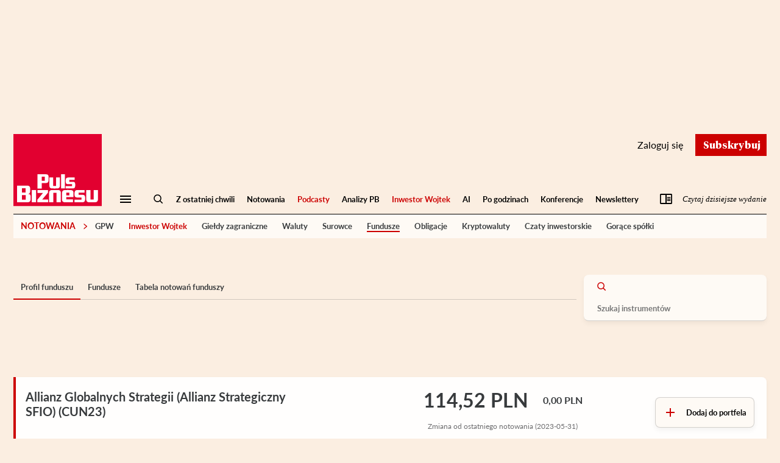

--- FILE ---
content_type: text/html;charset=UTF-8
request_url: https://vx.exp.pb.pl/checkout/template/cacheableShow.html?aid=BNGVx5sKpe&templateId=OTPF1G4YWSRC&templateVariantId=OTVTA7SC6UQKL&offerId=fakeOfferId&experienceId=EX3ET7JX5CK6&iframeId=offer_e3ee353e6791486863ad-0&displayMode=inline&pianoIdUrl=https%3A%2F%2Fid.exp.pb.pl%2Fid%2F&widget=template&url=https%3A%2F%2Fnotowania.pb.pl%2Finstrument%2FCUN23%2Fallianz-strategiczny-specjalistyczny-fundusz-inwestycyjny-otwarty-subfundusz-allianz-globalnych-strategii
body_size: 3966
content:
<!DOCTYPE html>
<!--[if lt IE 7]> <html class="no-js lt-ie9 lt-ie8 lt-ie7" xmlns:ng="http://angularjs.org"> <![endif]-->
<!--[if IE 7]> <html class="no-js lt-ie9 lt-ie8" xmlns:ng="http://angularjs.org"> <![endif]-->
<!--[if IE 8]> <html class="no-js lt-ie9" xmlns:ng="http://angularjs.org"> <![endif]-->
<!--[if gt IE 8]><!--> <html class="no-js"> <!--<![endif]-->
<head>
    <meta http-equiv="X-UA-Compatible" content="IE=edge,chrome=1">
    <!--[if lte IE 9]>
    <script type="text/javascript" src="/js/angular/angular-ui-ieshiv.min.js"></script>
    <script type="text/javascript" src="https://cdnjs.cloudflare.com/ajax/libs/json3/3.2.4/json3.min.js"></script>
    <![endif]-->

    <meta charset="utf-8">
    <title>content frame</title>
    <meta property="og:title" content="content frame"/>
    <meta name="viewport" content="width=device-width, initial-scale=1">

    

    <link href="/widget/dist/template/css/template.bundle.1.0.css" rel="stylesheet" type="text/css"  />


    <script>var TPTemplateType = "TEMPLATE";</script>

    

    <script type="text/javascript" src="//cdnjs.cloudflare.com/ajax/libs/jquery/1.12.4/jquery.min.js" ></script>
<script type="text/javascript" src="//cdnjs.cloudflare.com/ajax/libs/jquery-migrate/1.4.1/jquery-migrate.min.js" ></script>
<script type="text/javascript" src="//cdnjs.cloudflare.com/ajax/libs/angular.js/1.2.22/angular.min.js" ></script>
<script type="text/javascript" src="//cdnjs.cloudflare.com/ajax/libs/angular.js/1.2.22/angular-animate.min.js" ></script>
<script type="text/javascript" src="//cdnjs.cloudflare.com/ajax/libs/angular.js/1.2.22/angular-cookies.min.js" ></script>
<script type="text/javascript" src="//cdnjs.cloudflare.com/ajax/libs/angular.js/1.2.22/angular-sanitize.min.js" ></script>
<script type="text/javascript" src="//cdnjs.cloudflare.com/ajax/libs/angular-dynamic-locale/0.1.27/tmhDynamicLocale.min.js" ></script>
<script type="text/javascript" src="//cdnjs.cloudflare.com/ajax/libs/angular-ui-utils/0.1.1/angular-ui-utils.min.js" ></script>
<script type="text/javascript" src="//cdnjs.cloudflare.com/ajax/libs/angular-ui/0.4.0/angular-ui-ieshiv.js" ></script>
<script type="text/javascript" src="//cdnjs.cloudflare.com/ajax/libs/angular-ui-router/0.2.10/angular-ui-router.min.js" ></script>
<script id="translation-dynamic" type="text/javascript" src="/showtemplate/general/loadTranslationMap?aid=BNGVx5sKpe&version=1765444755000&language=pl_PL" ></script>
<script id="translation-static" type="text/javascript" src="/ng/common/i18n/platform-translation-map_pl_PL.js?version=16.671.0" ></script>
<script type="text/javascript" src="/_sam/H4sIAAAAAAAA_z3IQQ6AIAwEwA9JGzj5G1OkMSUrEgvx-964TYY_K5cOLuaDh94dMpSrL1OerUA3hmVnadeEvCFSopTY4t7W4TkFenSEDqr-A9nTL1ZaAAAA?compressed=true&v=16.671.0" ></script>



</head>

<body id="ng-app">

<script>
    var TPConfig = {
        PATH: "https://buy-eu.piano.io"
    };

    
var TPParam = {"app":{"name":"Puls Biznesu","image1":"/ml/cropped_BNGVx5sKpe_1_sfy141.png","aid":"BNGVx5sKpe","useTinypassAccounts":false,"userProvider":"piano_id","businessUrl":"https://www.pb.pl/","canInitCheckoutWithAnon":true},"LOGIN":"/checkout/user/loginShow","TRANSLATION_CONFIG":{"isStatic":false,"isEnabled":true,"templateContext":"default","version":"16.671.0","loadTranslationUrl":"/showtemplate/general/loadTranslationMap?aid=BNGVx5sKpe&version=1765444755000","initialLocaleId":"pl_PL","systemDefaultLocale":"en_US","languages":[{"locale":"pl_PL","label":"Polish (Poland)","localized":"polski (Polska)","isDefault":true,"isEnabled":true,"rtl":false}]},"params":{"experienceId":"EX3ET7JX5CK6","templateVariantId":"OTVTA7SC6UQKL","widget":"template","pianoIdUrl":"https://id.exp.pb.pl/id/","iframeId":"offer_e3ee353e6791486863ad-0","offerId":"fakeOfferId","templateId":"OTPF1G4YWSRC","aid":"BNGVx5sKpe","displayMode":"inline","url":"https://notowania.pb.pl/instrument/CUN23/allianz-strategiczny-specjalistyczny-fundusz-inwestycyjny-otwarty-subfundusz-allianz-globalnych-strategii"},"TRACK_SHOW":"/checkout/template/trackShow"};
</script>

<div id="template-container">
    <div template ng-cloak>
        <div class="show-template-error-screen" ng-show="terminalError">
            <div class="error-screen">
                <div class="row">
                    <div class="error-notification-icon"></div>
                    <div class="content">
                        <div class="error-title">
                            <b>An error has occurred</b>
                        </div>

                        <div>
                            <span class="ng-hide text" ng-show="terminalError">
                                {{terminalError}}
                            </span>
                        </div>
                    </div>
                </div>
            </div>
        </div>
        <div ng-show="!terminalError">

            <div class="home-piano-mpb-box">
            <div class="home-piano-mpb-box__header">
                <span class="home-piano-mpb-box__header-text">MójPB</span>
                <a class="home-piano-mpb-box__header-btn" href="https://www.pb.pl/mojpb/zarzadzanie" target="_blank">
                    <svg class="home-piano-mpb-box__header-svg" width="18" height="18" viewBox="0 0 18 18" fill="none" xmlns="http://www.w3.org/2000/svg">
                        <path d="M8.99995 5.66699C9.90441 5.66699 10.7718 6.01818 11.4114 6.6433C12.0509 7.26842 12.4102 8.11627 12.4102 9.00033C12.4102 9.88438 12.0509 10.7322 11.4114 11.3573C10.7718 11.9825 9.90441 12.3337 8.99995 12.3337C8.09549 12.3337 7.22808 11.9825 6.58854 11.3573C5.94899 10.7322 5.5897 9.88438 5.5897 9.00033C5.5897 8.11627 5.94899 7.26842 6.58854 6.6433C7.22808 6.01818 8.09549 5.66699 8.99995 5.66699ZM8.99995 7.33366C8.54772 7.33366 8.11402 7.50925 7.79424 7.82182C7.47447 8.13438 7.29482 8.5583 7.29482 9.00033C7.29482 9.44235 7.47447 9.86628 7.79424 10.1788C8.11402 10.4914 8.54772 10.667 8.99995 10.667C9.45218 10.667 9.88588 10.4914 10.2057 10.1788C10.5254 9.86628 10.7051 9.44235 10.7051 9.00033C10.7051 8.5583 10.5254 8.13438 10.2057 7.82182C9.88588 7.50925 9.45218 7.33366 8.99995 7.33366ZM7.29482 17.3337C7.08168 17.3337 6.90264 17.1837 6.86854 16.9837L6.55309 14.7753C6.01598 14.567 5.55559 14.2837 5.11226 13.9503L2.98938 14.792C2.80181 14.8587 2.57162 14.792 2.46931 14.6087L0.764188 11.7253C0.653354 11.542 0.704508 11.317 0.866495 11.192L2.6654 9.80866L2.60572 9.00033L2.6654 8.16699L0.866495 6.80866C0.704508 6.68366 0.653354 6.45866 0.764188 6.27533L2.46931 3.39199C2.57162 3.20866 2.80181 3.13366 2.98938 3.20866L5.11226 4.04199C5.55559 3.71699 6.01598 3.43366 6.55309 3.22533L6.86854 1.01699C6.90264 0.816992 7.08168 0.666992 7.29482 0.666992H10.7051C10.9182 0.666992 11.0973 0.816992 11.1314 1.01699L11.4468 3.22533C11.9839 3.43366 12.4443 3.71699 12.8876 4.04199L15.0105 3.20866C15.1981 3.13366 15.4283 3.20866 15.5306 3.39199L17.2357 6.27533C17.3465 6.45866 17.2954 6.68366 17.1334 6.80866L15.3345 8.16699L15.3942 9.00033L15.3345 9.83366L17.1334 11.192C17.2954 11.317 17.3465 11.542 17.2357 11.7253L15.5306 14.6087C15.4283 14.792 15.1981 14.867 15.0105 14.792L12.8876 13.9587C12.4443 14.2837 11.9839 14.567 11.4468 14.7753L11.1314 16.9837C11.0973 17.1837 10.9182 17.3337 10.7051 17.3337H7.29482ZM8.36053 2.33366L8.04508 4.50866C7.022 4.71699 6.11829 5.25033 5.46181 5.99199L3.40713 5.12533L2.76771 6.20866L4.56662 7.50033C4.22559 8.47533 4.22559 9.53366 4.56662 10.5003L2.75919 11.8003L3.39861 12.8837L5.47034 12.017C6.12681 12.7503 7.022 13.2837 8.03655 13.4837L8.352 15.667H9.6479L9.96335 13.492C10.9779 13.2837 11.8731 12.7503 12.5296 12.017L14.6013 12.8837L15.2407 11.8003L13.4333 10.5087C13.7743 9.53366 13.7743 8.47533 13.4333 7.50033L15.2322 6.20866L14.5928 5.12533L12.5381 5.99199C11.8816 5.25033 10.9779 4.71699 9.95482 4.51699L9.63937 2.33366H8.36053Z" fill="white"/>
                    </svg>
                    Zarządzaj treścią
                </a>
            </div>

            <div class="home-piano-mpb-box__content">
                <h3 class="home-piano-mpb-box__content-title">observedNoData</h3>
                <p class="home-piano-mpb-box__content-subtitle"><span class="span-italic"> Mój</span><span>PB </span></p>

                <div class="home-piano-mpb-box__content-box">
                    <div class="home-piano-mpb-box__content-wrapper">
                        <span class="detail-icon">
                            <svg width="20" height="21" viewBox="0 0 20 21" fill="none" xmlns="http://www.w3.org/2000/svg">
                                <path d="M19.6875 10.5C19.6875 5.1875 15.3125 0.8125 10 0.8125C4.64844 0.8125 0.3125 5.1875 0.3125 10.5C0.3125 15.8516 4.64844 20.1875 10 20.1875C15.3125 20.1875 19.6875 15.8516 19.6875 10.5ZM8.86719 15.6562C8.63281 15.8906 8.20312 15.8906 7.96875 15.6562L3.90625 11.5938C3.67188 11.3594 3.67188 10.9297 3.90625 10.6953L4.80469 9.83594C5.03906 9.5625 5.42969 9.5625 5.66406 9.83594L8.4375 12.5703L14.2969 6.71094C14.5312 6.4375 14.9219 6.4375 15.1562 6.71094L16.0547 7.57031C16.2891 7.80469 16.2891 8.23438 16.0547 8.46875L8.86719 15.6562Z" fill="#2FAD2D"/>
                            </svg>
                        </span>
                        <h4 class="home-piano-mpb-box__content-header"></h4>
                    </div>
                    <p class="home-piano-mpb-box__content-text"></p>
                </div>
                <div class="home-piano-mpb-box__content-box">
                    <div class="home-piano-mpb-box__content-wrapper">
                        <span class="detail-icon">
                            <svg width="20" height="21" viewBox="0 0 20 21" fill="none" xmlns="http://www.w3.org/2000/svg">
                                <path d="M19.6875 10.5C19.6875 5.1875 15.3125 0.8125 10 0.8125C4.64844 0.8125 0.3125 5.1875 0.3125 10.5C0.3125 15.8516 4.64844 20.1875 10 20.1875C15.3125 20.1875 19.6875 15.8516 19.6875 10.5ZM8.86719 15.6562C8.63281 15.8906 8.20312 15.8906 7.96875 15.6562L3.90625 11.5938C3.67188 11.3594 3.67188 10.9297 3.90625 10.6953L4.80469 9.83594C5.03906 9.5625 5.42969 9.5625 5.66406 9.83594L8.4375 12.5703L14.2969 6.71094C14.5312 6.4375 14.9219 6.4375 15.1562 6.71094L16.0547 7.57031C16.2891 7.80469 16.2891 8.23438 16.0547 8.46875L8.86719 15.6562Z" fill="#2FAD2D"/>
                            </svg>
                        </span>
                        <h4 class="home-piano-mpb-box__content-header"></h4>
                    </div>
                    <p class="home-piano-mpb-box__content-text"></p>
                </div>

                <div class="home-piano-mpb-box__buttons">
                  	
                    <button class="btn btn-white" ng-click="login()" ng-class="{
                            '-show': 'show' == 'show',
                            '-hide': 'show' == 'hide'
                        }">Zaloguj się</button>

            </div>
        </div>
</div>

        </div>
    </div>

</div>

<style type="text/css" tp-style="template-custom-style">
    * {
  -webkit-box-sizing: border-box;
          box-sizing: border-box;
}

img, svg {
  display: block;
  max-width: 100%;
  height: auto;
}

p {
  margin: 0;
  font: inherit;
}

h1, h2, h3, h4 {
  margin: 0;
}

.list {
  margin: 0;
  padding: 0;
  list-style: none;
}

.visually-hidden {
  position: absolute;
  width: 1px;
  height: 1px;
  margin: -1px;
  border: 0;
  padding: 0;
  white-space: nowrap;
  -webkit-clip-path: inset(100%);
          clip-path: inset(100%);
  clip: rect(0 0 0 0);
  overflow: hidden;
}

.-hidden {
  display: none !important;
}

body {
  background-color: #fbeee1;
}

.home-piano-mpb-box {
  /* font-family: 'Tiempos Headline'; */
  font-family: Georgia, "Times New Roman", Times, serif;
  font-weight: 400;
  font-size: 16px;
  line-height: 21px;
  padding-bottom: 20px;
  position: relative;
}
.home-piano-mpb-box::after {
  content: " ";
  position: absolute;
  bottom: 20px;
  width: 100%;
  height: 1px;
  background-color: #6D6D6F;
}
.home-piano-mpb-box a {
  text-decoration: none;
}
.home-piano-mpb-box .span-italic {
  font-style: italic;
}
.home-piano-mpb-box__header {
  width: 100%;
  height: 50px;
  display: -webkit-box;
  display: -ms-flexbox;
  display: flex;
  -webkit-box-align: center;
      -ms-flex-align: center;
          align-items: center;
  -webkit-box-pack: justify;
      -ms-flex-pack: justify;
          justify-content: space-between;
  padding: 10px 20px;
  background-color: #CC0000;
  color: #fff;
}
.home-piano-mpb-box__header-text {
  font-weight: 500;
}
.home-piano-mpb-box__header-btn {
  display: -webkit-box;
  display: -ms-flexbox;
  display: flex;
  -webkit-box-align: center;
      -ms-flex-align: center;
          align-items: center;
  padding: 8px 14px 8px 10px;
  border: 1px solid #fff;
  color: #fff;
  /* font-family: 'Lato'; */
  font-family: Arial, sans-serif;
  font-weight: 400;
  font-size: 10px;
  line-height: 12px;
}
.home-piano-mpb-box__header-btn svg {
  margin-right: 8px;
  width: 16px;
  height: 16px;
}
.home-piano-mpb-box__content {
  background-color: #FEFAF5;
  width: 100%;
  margin: 0 auto 20px;
  padding: 20px 20px 40px;
  color: #373A3C;
}
.home-piano-mpb-box__content-title {
  margin-bottom: 35px;
  font-weight: 600;
  font-size: 20px;
  line-height: 26px;
}
.home-piano-mpb-box__content-subtitle {
  margin-bottom: 35px;
  font-family: "Georgia";
  font-weight: 400;
  font-size: 16px;
  line-height: 19px;
}
.home-piano-mpb-box__content-subtitle span {
  color: #CC0000;
  font-weight: 600;
}
.home-piano-mpb-box__content-box {
  border: 1px solid rgba(125, 127, 128, 0.3);
  padding: 30px 20px 20px;
  margin-bottom: 35px;
}
.home-piano-mpb-box__content-wrapper {
  display: -webkit-box;
  display: -ms-flexbox;
  display: flex;
  margin-bottom: 24px;
}
.home-piano-mpb-box__content-wrapper .detail-icon {
  width: 100%;
  max-width: 20px;
  margin: 3px 20px 0 10px;
}
.home-piano-mpb-box__content-header {
  font-weight: 600;
  line-height: 21px;
}
.home-piano-mpb-box__content-text {
  /* font-family: 'Lato'; */
  font-family: Arial, sans-serif;
  font-weight: 400;
  font-size: 12px;
  line-height: 14px;
  color: #6D6D6F;
}
.home-piano-mpb-box__buttons {
  display: -webkit-box;
  display: -ms-flexbox;
  display: flex;
  -webkit-box-pack: justify;
      -ms-flex-pack: justify;
          justify-content: space-between;
}
.home-piano-mpb-box .btn {
  width: 46%;
  display: -webkit-inline-box;
  display: -ms-inline-flexbox;
  display: inline-flex;
  -webkit-box-align: center;
      -ms-flex-align: center;
          align-items: center;
  -webkit-box-pack: center;
      -ms-flex-pack: center;
          justify-content: center;
  padding: 6px 16px;
  border: 0;
  /* font-family: 'Lato'; */
  font-family: Arial, sans-serif;
  font-weight: 500;
  background-color: transparent;
  cursor: pointer !important;
  padding: 10px 24px;
  font-size: 14px;
  line-height: 17px;
}
.home-piano-mpb-box .btn.-show {
  display: block;
}
.home-piano-mpb-box .btn.-hide {
  display: none;
}
.home-piano-mpb-box .btn:hover {
  opacity: 0.7;
}
.home-piano-mpb-box .btn-primary {
  background-color: #CC0000 !important;
  color: #fff;
}
.home-piano-mpb-box .btn-white {
  background-color: #fff;
  color: #CC0000;
  border: 1px solid #CC0000;
}

@media (max-width: 325px) {
  .home-piano-mpb-box::after {
    background-color: rgba(109, 109, 111, 0.3);
  }
}
@media (min-width: 1280px) {
  .home-piano-mpb-box::after {
    background-color: rgba(109, 109, 111, 0.3);
  }
}
</style>





</body>



</html>


--- FILE ---
content_type: text/javascript;charset=utf-8
request_url: https://api.cxense.com/public/widget/data?json=%7B%22context%22%3A%7B%22referrer%22%3A%22%22%2C%22neighborRemovalKeys%22%3A%5B%22id%22%5D%2C%22neighbors%22%3A%5B%229b55ae702f0f592fec9c820fdf7d2a13e9365c1c%22%2C%22e0c337e4d7798cb166fe16a97eb2e9fe79b8d461%22%2C%2257aa6e3e476f116f875e77a711246d270d3a9a99%22%5D%2C%22categories%22%3A%7B%22testgroup%22%3A%2233%22%7D%2C%22parameters%22%3A%5B%7B%22key%22%3A%22userState%22%2C%22value%22%3A%22anon%22%7D%2C%7B%22key%22%3A%22testgroup%22%2C%22value%22%3A%2233%22%7D%5D%2C%22autoRefresh%22%3Afalse%2C%22url%22%3A%22https%3A%2F%2Fnotowania.pb.pl%2Finstrument%2FCUN23%2Fallianz-strategiczny-specjalistyczny-fundusz-inwestycyjny-otwarty-subfundusz-allianz-globalnych-strategii%22%2C%22browserTimezone%22%3A%220%22%7D%2C%22widgetId%22%3A%22bcc5e6d0cb9a21facf4605ea5fb2898fd0f9b46c%22%2C%22prnd%22%3A%22mkl73zqz70k47jsd%22%7D&media=javascript&sid=1128463045459712937&widgetId=bcc5e6d0cb9a21facf4605ea5fb2898fd0f9b46c&experienceId=EXUSV7N0OVOQ&experienceActionId=showRecommendations5T7RVRGTMSSQ9&trackingId=%7Bkpdx%7DAAAApvbLlvvyagoKQk5HVng1c0twZRIQbWtsNzN6cXo3MGs0N2pzZBoMRVhVU1Y3TjBPVk9RIiUxODIzMWhnMGUwLTAwMDAzNnVtZGhyZmJmNzMwY3V0dGNsYW1jKiBzaG93UmVjb21tZW5kYXRpb25zNVQ3UlZSR1RNU1NROVISdi1rAPAYcml6MzlxYmd0Y1oMMy4xNy4xMTAuMTUyYgNkbWNov4O-ywZwBHgY&resizeToContentSize=true&useSecureUrls=true&rnd=763629748&prnd=mkl73zqz70k47jsd&tzo=0&con=y&experienceId=EXUSV7N0OVOQ&callback=cXJsonpCB2
body_size: 4325
content:
/**/
cXJsonpCB2({"httpStatus":200,"response":{"items":[{"recs-articleid":"1255084","dominantimage":"https://images.pb.pl/filtered/e8488d15-1d15-4d7c-ba49-535cd58beae7/3dd45a86-32c7-5379-964a-30f398c8d560_og_1200_630.jpg","dominantthumbnail":"https://content-thumbnail.cxpublic.com/content/dominantthumbnail/54e5437e8cbcb4915d1772a1aad6d887ea075f7d.jpg?696de52e","description":"KGHM, PZU i CD Projekt, ale także mniejsze spółki, jak Spyrosoft, Atrem czy Seco. Specjaliści z biura maklerskiego Millennium przedstawili portfel na nowy rok.","campaign":"1","testId":"73","id":"54e5437e8cbcb4915d1772a1aad6d887ea075f7d","placement":"2","collection":"Collection 1","title":"28 spółek proponowanych przez analityków do portfela na 2026 r.","click_url":"https://api.cxense.com/public/widget/click/[base64]","url":"https://www.pb.pl/28-spolek-proponowanych-przez-analitykow-do-portfela-na-2026-r-1255084"},{"recs-articleid":"1255107","dominantimage":"https://images.pb.pl/filtered/61e1737c-87de-4068-8edb-fa908a6ea4c2/c6d1f76e-7d5e-5957-8dfa-f71685490632_og_1200_630.jpg","dominantthumbnail":"https://content-thumbnail.cxpublic.com/content/dominantthumbnail/36b3172ccc9bd43515cd4d4a20d780fb1b3786d3.jpg?696e22ad","description":"Notowania czeskiego koncernu energetycznego spadają na giełdach w Pradze i Warszawie po wypowiedzi ministra przemysłu i handlu.","campaign":"1","testId":"73","id":"36b3172ccc9bd43515cd4d4a20d780fb1b3786d3","placement":"2","collection":"Collection 1","title":"Czeski rząd chce wykupić drobnych z CEZ-u, ale nie szybko. Kurs w dół","click_url":"https://api.cxense.com/public/widget/click/[base64]","url":"https://www.pb.pl/czeski-rzad-chce-wykupic-drobnych-z-cez-u-ale-nie-szybko-kurs-w-dol-1255107"},{"recs-articleid":"1255022","dominantimage":"https://images.pb.pl/filtered/9aa27e00-09ff-46f2-8e2b-4c45ef7c1bca/cb610931-bc35-4550-ae23-30dc58c0612d_og_1200_630.jpg","dominantthumbnail":"https://content-thumbnail.cxpublic.com/content/dominantthumbnail/e47e28b0194beb2a4e78a66d31378513499f230d.jpg?696a36e9","description":"Hossa zatoczy szersze kręgi, a ciekawym kierunkiem mogą być rynki azjatyckie. Surowce będą się cieszyły dużym wzięciem, również złoto, na które duży apetyt mają niektóre banki centralne. Rewolucja AI i poluzowanie fiskalne będą mieć liczne grono beneficjentów - tak widzą ten rok analitycy z zespołu doradztwa inwestycyjnego BM BNP Paribas.","campaign":"1","testId":"73","id":"e47e28b0194beb2a4e78a66d31378513499f230d","placement":"2","collection":"Collection 1","title":"W co zainwestować w 2026 r.? Analitycy wskazali sześć kierunków","click_url":"https://api.cxense.com/public/widget/click/[base64]","url":"https://www.pb.pl/w-co-zainwestowac-w-2026-r-analitycy-wskazali-szesc-kierunkow-1255022"}],"template":"    <div data-cx_kaxr tmp:class=\"o-home-piano-hot-topic-box__wrapper\">\n \n  <h3 class=\"o-home-piano-hot-topic-box__header\">Redakcja poleca</h3>\n\n    <div tmp:class=\"o-home-piano-hot-topic-box__content cx-image-on-left\">\n        <!--%\n    var items = data.response.items;\n    for (var i = 0; i < items.length; i++) {\n      var item = items[i];\n    %-->\n        <a tmp:id=\"{{cX.CCE.clickTracker(item)}}\" tmp:href=\"{{item.url}}\"\n            tmp:class=\"o-home-piano-hot-topic-box__article cx-item\" tmp:target=\"_top\" tmp:title=\"{{item.title}}\">\n            <!--% if (item.dominantthumbnail) { %-->\n            <img tmp:srcset=\"{{item.dominantthumbnail}}, {{item.dominantimage}} 2x\"\n                tmp:src=\"{{item.dominantthumbnail}}\" tmp:class=\"o-home-piano-hot-topic-box__image\" tmp:alt=\"\">\n            <!--% } %-->\n            <div class=\"o-home-piano-hot-topic-box__description\">\n                <h3 class=\"o-home-piano-hot-topic-box__title\">{{item.title}}\n                    <!--% if (!item.dominantthumbnail && item.description) { %-->\n                    <span>{{item.description}}</span>\n                    <!--% } %-->\n                </h3>\n            </div>\n        </a>\n        <!--% } %-->\n    </div>\n</div>","style":".tp-widget-placeholder > div:after {\n  clear: none;\n}\n.tp-widget-placeholder > div:after {\n  display: inline;\n  clear: none;\n}\n.o-home-piano-hot-topic-box__wrapper {\n  padding: 12px 0 0;\n  background-color: #fbeee1;\n  margin: 0 0 20px;\n}\n.o-home-piano-hot-topic-box__header {\n  display: block;\n  font-family: \"Tiempos Headline\", Georgia, \"Times New Roman\", Times, serif;\n  font-weight: 600;\n  font-size: 24px;\n  line-height: 31.2px;\n  color: #CC0000;\n  text-align: justify;\n  cursor: pointer;\n  text-decoration: none;\n  padding: 8px 10px;\n  margin: 0 0 12px;\n}\n.o-home-piano-hot-topic-box__article {\n  text-decoration: none;\n  display: -webkit-box;\n  display: -ms-flexbox;\n  display: flex;\n  -webkit-box-orient: horizontal;\n  -webkit-box-direction: normal;\n      -ms-flex-direction: row;\n          flex-direction: row;\n  -webkit-box-align: start;\n      -ms-flex-align: start;\n          align-items: flex-start;\n  padding: 20px 0;\n  border-bottom: 1px solid rgba(109, 109, 111, 0.3);\n}\n.o-home-piano-hot-topic-box__article:last-child {\n  border-bottom: 1px solid #6d6d6f;\n}\n.o-home-piano-hot-topic-box__image {\n  display: block;\n  width: 95px;\n  height: 64px;\n  margin-right: 20px;\n  -o-object-fit: cover;\n  object-fit: cover;\n}\n.o-home-piano-hot-topic-box__title {\n  margin: 0;\n  padding-bottom: 10px;\n  font-family: \"Tiempos Headline\", Georgia, \"Times New Roman\", Times, serif;\n  font-weight: 600;\n  font-size: 16px;\n  line-height: 21px;\n  color: #373A3C;\n}\n.o-home-piano-hot-topic-box__date {\n  margin: 0;\n  font-family: \"Lato\", sans-serif;\n  font-weight: 400;\n  font-size: 12px;\n  line-height: 14px;\n  -webkit-font-feature-settings: \"liga\" off;\n          font-feature-settings: \"liga\" off;\n  color: #CC0000;\n}\n\n@media (min-width: 1280px) {\n  .o-home-piano-hot-topic-box__article:last-child {\n    border-bottom: 1px solid rgba(109, 109, 111, 0.3);\n  }\n  .o-home-piano-hot-topic-box__wrapper {\n    padding: 12px 0 0 0;\n  }\n  .o-home-piano-hot-topic-box__header {\n    padding: 8px 0;\n  }\n}\n","prnd":"mkl73zqz70k47jsd"}})

--- FILE ---
content_type: application/javascript
request_url: https://vx.exp.pb.pl/api/v3/conversion/logAutoMicroConversion?tracking_id=%7Bkpdx%7DAAAAp_VMiuzyawoKQk5HVng1c0twZRIQbWtsNzN6cXo3MGs0N2pzZBoMRVhVU1Y3TjBPVk9RIiUxODIzMWhnMGUwLTAwMDAzNnVtZGhyZmJmNzMwY3V0dGNsYW1jKiFzaG93UmVjb21tZW5kYXRpb25zNlE3OEpNRUU3TTBJMTVSEnYtbADwGHJpejM5cWJndGNaDDMuMTcuMTEwLjE1MmIDZG1jaL-DvssGcAR4GA&event_type=EXTERNAL_EVENT&event_group_id=init&custom_params=%7B%22source%22%3A%22CX%22%7D&cookie_consents=null&previous_user_segments=%7B%22COMPOSER1X%22%3A%7B%22segments%22%3A%5B%22LTs%3A619fbcc084b63bf98d892cbbd5b3a9b0eb8887f3%3Ano_score%22%2C%22LTreg%3A4e1d31f334884a316f38302ec43512653083e91d%3Ano_score%22%5D%7D%7D&user_state=anon&browser_id=mkl73zqzyxk158om&page_title=%20-%20aktualne%20notowania%20-%20Puls%20Biznesu&url=https%3A%2F%2Fnotowania.pb.pl%2Finstrument%2FCUN23%2Fallianz-strategiczny-specjalistyczny-fundusz-inwestycyjny-otwarty-subfundusz-allianz-globalnych-strategii&page_view_id=mkl73zqz70k47jsd&tags=other%20(PAGE%20TYPE)&content_type=website&callback=jsonp7417
body_size: -251
content:
jsonp7417({
  "code" : 0,
  "ts" : 1768828996
});

--- FILE ---
content_type: application/javascript
request_url: https://vx.exp.pb.pl/api/v3/conversion/logAutoMicroConversion?tracking_id=%7Bkpdx%7DAAAApvbLlvvyagoKQk5HVng1c0twZRIQbWtsNzN6cXo3MGs0N2pzZBoMRVhVU1Y3TjBPVk9RIiUxODIzMWhnMGUwLTAwMDAzNnVtZGhyZmJmNzMwY3V0dGNsYW1jKiBzaG93UmVjb21tZW5kYXRpb25zNVQ3UlZSR1RNU1NROVISdi1rAPAYcml6MzlxYmd0Y1oMMy4xNy4xMTAuMTUyYgNkbWNov4O-ywZwBHgY&event_type=EXTERNAL_EVENT&event_group_id=init&custom_params=%7B%22source%22%3A%22CX%22%7D&cookie_consents=null&previous_user_segments=%7B%22COMPOSER1X%22%3A%7B%22segments%22%3A%5B%22LTs%3A619fbcc084b63bf98d892cbbd5b3a9b0eb8887f3%3Ano_score%22%2C%22LTreg%3A4e1d31f334884a316f38302ec43512653083e91d%3Ano_score%22%5D%7D%7D&user_state=anon&browser_id=mkl73zqzyxk158om&page_title=%20-%20aktualne%20notowania%20-%20Puls%20Biznesu&url=https%3A%2F%2Fnotowania.pb.pl%2Finstrument%2FCUN23%2Fallianz-strategiczny-specjalistyczny-fundusz-inwestycyjny-otwarty-subfundusz-allianz-globalnych-strategii&page_view_id=mkl73zqz70k47jsd&tags=other%20(PAGE%20TYPE)&content_type=website&callback=jsonp7418
body_size: -240
content:
jsonp7418({
  "code" : 0,
  "ts" : 1768828997
});

--- FILE ---
content_type: text/javascript;charset=utf-8
request_url: https://api.cxense.com/public/widget/data?json=%7B%22context%22%3A%7B%22referrer%22%3A%22%22%2C%22neighborRemovalKeys%22%3A%5B%22id%22%5D%2C%22neighbors%22%3A%5B%229b55ae702f0f592fec9c820fdf7d2a13e9365c1c%22%2C%22e0c337e4d7798cb166fe16a97eb2e9fe79b8d461%22%2C%2257aa6e3e476f116f875e77a711246d270d3a9a99%22%2C%2254e5437e8cbcb4915d1772a1aad6d887ea075f7d%22%2C%2236b3172ccc9bd43515cd4d4a20d780fb1b3786d3%22%2C%22e47e28b0194beb2a4e78a66d31378513499f230d%22%5D%2C%22categories%22%3A%7B%22testgroup%22%3A%2233%22%7D%2C%22parameters%22%3A%5B%7B%22key%22%3A%22userState%22%2C%22value%22%3A%22anon%22%7D%2C%7B%22key%22%3A%22testgroup%22%2C%22value%22%3A%2233%22%7D%5D%2C%22autoRefresh%22%3Afalse%2C%22url%22%3A%22https%3A%2F%2Fnotowania.pb.pl%2Finstrument%2FCUN23%2Fallianz-strategiczny-specjalistyczny-fundusz-inwestycyjny-otwarty-subfundusz-allianz-globalnych-strategii%22%2C%22browserTimezone%22%3A%220%22%7D%2C%22widgetId%22%3A%22a26043fa51327291af5d57f0c224adb0174e8f05%22%2C%22prnd%22%3A%22mkl73zqz70k47jsd%22%7D&media=javascript&sid=1128463045459712937&widgetId=a26043fa51327291af5d57f0c224adb0174e8f05&experienceId=EXUSV7N0OVOQ&experienceActionId=showRecommendations8I3WLNLU6LKO6&trackingId=%7Bkpdx%7DAAAApgYW7BHyagoKQk5HVng1c0twZRIQbWtsNzN6cXo3MGs0N2pzZBoMRVhVU1Y3TjBPVk9RIiUxODIzMWhnMGUwLTAwMDAzNnVtZGhyZmJmNzMwY3V0dGNsYW1jKiBzaG93UmVjb21tZW5kYXRpb25zOEkzV0xOTFU2TEtPNlISdi1rAPAYcml6MzlxYmd0Y1oMMy4xNy4xMTAuMTUyYgNkbWNov4O-ywZwBHgY&resizeToContentSize=true&useSecureUrls=true&rnd=1881006265&prnd=mkl73zqz70k47jsd&tzo=0&con=y&experienceId=EXUSV7N0OVOQ&callback=cXJsonpCB3
body_size: 4188
content:
/**/
cXJsonpCB3({"httpStatus":200,"response":{"items":[{"recs-articleid":"1250968","dominantimage":"https://images.pb.pl/filtered/8f3bfe1c-409a-471e-9996-821c4f34d8ff/55edb21b-238d-4e70-acc5-7ff1b57ed1af_og_1200_630.jpg","dominantthumbnail":"https://content-thumbnail.cxpublic.com/content/dominantthumbnail/fe95e769e2132900a52cc99d788e2091c13efc2b.jpg?6943b308","description":"Prof. Krzysztof Borowski, ekspert od analizy technicznej, przyjrzał się wykresowi XTB. Oto jego wnioski.","campaign":"1","testId":"79","id":"fe95e769e2132900a52cc99d788e2091c13efc2b","placement":"2","collection":"Collection 1","title":"XTB: Formacja szczytowa po wieloletnim trendzie wzrostowym? Walor nie jest moim faworytem","click_url":"https://api.cxense.com/public/widget/click/[base64]","url":"https://www.pb.pl/xtb-formacja-szczytowa-po-wieloletnim-trendzie-wzrostowym-walor-nie-jest-moim-faworytem-1250968"},{"recs-articleid":"1254519","dominantimage":"https://images.pb.pl/filtered/69bdacfa-df24-47d6-9d03-e6096a60050a/3b814a21-bc0a-4e2d-85f6-c1951dd260a7_og_1200_630.jpg","dominantthumbnail":"https://content-thumbnail.cxpublic.com/content/dominantthumbnail/b5ad438232b835bb162d49d417cf754792548210.jpg?695e6c11","description":"Gdzie widać formacje wzrostowe, a w których miejscach technika podpowiada zachowanie ostrożności? Zapraszamy do wzięcia udziału w webinarze poświęconym analizie technicznej spółek z GPW, który odbędzie się 8 stycznia o godz. 10.","campaign":"1","testId":"79","id":"b5ad438232b835bb162d49d417cf754792548210","placement":"2","collection":"Collection 1","title":"CCC, PZU, KGHM KGHM i 50 innych spółek. Analiza techniczna wykresów z GPW odc. 105 WEBINAR","click_url":"https://api.cxense.com/public/widget/click/[base64]","url":"https://www.pb.pl/ccc-pzu-kghm-kghm-i-50-innych-spolek-analiza-techniczna-wykresow-z-gpw-odc-105-webinar-1254519"},{"recs-articleid":"1253774","dominantimage":"https://images.pb.pl/filtered/a57b4c66-6add-4cca-9a2e-895db3c1f307/300b5b9a-d5f7-4889-9f4d-d1c9fa5d9a77_og_1200_630.jpg","dominantthumbnail":"https://content-thumbnail.cxpublic.com/content/dominantthumbnail/a24f272210a03aab82fb535f4919c2368c945c7c.jpg?694149f2","description":"Gdzie widać formacje wzrostowe, a w których miejscach technika podpowiada zachowanie ostrożności? Zapraszamy do wzięcia udziału w webinarze poświęconym analizie technicznej spółek z GPW, który odbędzie się 18 grudnia o godz. 10.","campaign":"1","testId":"79","id":"a24f272210a03aab82fb535f4919c2368c945c7c","placement":"2","collection":"Collection 1","title":"KGHM, CCC, Rainbow i 50 innych spółek. Analiza techniczna wykresów z GPW odc. 104 WEBINAR","click_url":"https://api.cxense.com/public/widget/click/[base64]","url":"https://www.pb.pl/kghm-ccc-rainbow-i-50-innych-spolek-analiza-techniczna-wykresow-z-gpw-odc-104-webinar-1253774"}],"template":"<div data-cx_396a tmp:class=\"o-home-piano-hot-topic-box__wrapper\">\n \n  <h3 class=\"o-home-piano-hot-topic-box__header\">Zobacz też</h3>\n\n    <div tmp:class=\"o-home-piano-hot-topic-box__content cx-image-on-left\">\n        <!--%\n    var items = data.response.items;\n    for (var i = 0; i < items.length; i++) {\n      var item = items[i];\n    %-->\n        <a tmp:id=\"{{cX.CCE.clickTracker(item)}}\" tmp:href=\"{{item.url}}\"\n            tmp:class=\"o-home-piano-hot-topic-box__article cx-item\" tmp:target=\"_top\" tmp:title=\"{{item.title}}\">\n            <!--% if (item.dominantthumbnail) { %-->\n            <img tmp:srcset=\"{{item.dominantthumbnail}}, {{item.dominantimage}} 2x\"\n                tmp:src=\"{{item.dominantthumbnail}}\" tmp:class=\"o-home-piano-hot-topic-box__image\" tmp:alt=\"\">\n            <!--% } %-->\n            <div class=\"o-home-piano-hot-topic-box__description\">\n                <h3 class=\"o-home-piano-hot-topic-box__title\">{{item.title}}\n                    <!--% if (!item.dominantthumbnail && item.description) { %-->\n                    <span>{{item.description}}</span>\n                    <!--% } %-->\n                </h3>\n            </div>\n        </a>\n        <!--% } %-->\n    </div>\n</div>","style":".tp-widget-placeholder > div:after {\n  clear: none;\n}\n.tp-widget-placeholder > div:after {\n  display: inline;\n  clear: none;\n}\n.o-home-piano-hot-topic-box__wrapper {\n  padding: 12px 0 0;\n  background-color: #fbeee1;\n  margin: 0 0 20px;\n}\n.o-home-piano-hot-topic-box__header {\n  display: block;\n  font-family: \"Tiempos Headline\", Georgia, \"Times New Roman\", Times, serif;\n  font-weight: 600;\n  font-size: 24px;\n  line-height: 31.2px;\n  color: #CC0000;\n  text-align: justify;\n  cursor: pointer;\n  text-decoration: none;\n  padding: 8px 10px;\n  margin: 0 0 12px;\n}\n.o-home-piano-hot-topic-box__article {\n  text-decoration: none;\n  display: -webkit-box;\n  display: -ms-flexbox;\n  display: flex;\n  -webkit-box-orient: horizontal;\n  -webkit-box-direction: normal;\n      -ms-flex-direction: row;\n          flex-direction: row;\n  -webkit-box-align: start;\n      -ms-flex-align: start;\n          align-items: flex-start;\n  padding: 20px 0;\n  border-bottom: 1px solid rgba(109, 109, 111, 0.3);\n}\n.o-home-piano-hot-topic-box__article:last-child {\n  border-bottom: 1px solid #6d6d6f;\n}\n.o-home-piano-hot-topic-box__image {\n  display: block;\n  width: 95px;\n  height: 64px;\n  margin-right: 20px;\n  -o-object-fit: cover;\n  object-fit: cover;\n}\n.o-home-piano-hot-topic-box__title {\n  margin: 0;\n  padding-bottom: 10px;\n  font-family: \"Tiempos Headline\", Georgia, \"Times New Roman\", Times, serif;\n  font-weight: 600;\n  font-size: 16px;\n  line-height: 21px;\n  color: #373A3C;\n}\n.o-home-piano-hot-topic-box__date {\n  margin: 0;\n  font-family: \"Lato\", sans-serif;\n  font-weight: 400;\n  font-size: 12px;\n  line-height: 14px;\n  -webkit-font-feature-settings: \"liga\" off;\n          font-feature-settings: \"liga\" off;\n  color: #CC0000;\n}\n\n@media (min-width: 1280px) {\n  .o-home-piano-hot-topic-box__article:last-child {\n    border-bottom: 1px solid rgba(109, 109, 111, 0.3);\n  }\n  .o-home-piano-hot-topic-box__wrapper {\n    padding: 12px 0 0 0;\n  }\n  .o-home-piano-hot-topic-box__header {\n    padding: 8px 0;\n  }\n}\n","prnd":"mkl73zqz70k47jsd"}})

--- FILE ---
content_type: text/javascript;charset=utf-8
request_url: https://api.cxense.com/public/widget/data?json=%7B%22context%22%3A%7B%22referrer%22%3A%22%22%2C%22neighborRemovalKeys%22%3A%5B%22id%22%5D%2C%22neighbors%22%3A%5B%5D%2C%22categories%22%3A%7B%22testgroup%22%3A%2233%22%7D%2C%22parameters%22%3A%5B%7B%22key%22%3A%22userState%22%2C%22value%22%3A%22anon%22%7D%2C%7B%22key%22%3A%22testgroup%22%2C%22value%22%3A%2233%22%7D%5D%2C%22autoRefresh%22%3Afalse%2C%22url%22%3A%22https%3A%2F%2Fnotowania.pb.pl%2Finstrument%2FCUN23%2Fallianz-strategiczny-specjalistyczny-fundusz-inwestycyjny-otwarty-subfundusz-allianz-globalnych-strategii%22%2C%22browserTimezone%22%3A%220%22%7D%2C%22widgetId%22%3A%2201ae87a3a024f6595e1a14cec5c1a89b41bf30d3%22%2C%22prnd%22%3A%22mkl73zqz70k47jsd%22%7D&media=javascript&sid=1128463045459712937&widgetId=01ae87a3a024f6595e1a14cec5c1a89b41bf30d3&experienceId=EXUSV7N0OVOQ&experienceActionId=showRecommendations6Q78JMEE7M0I15&trackingId=%7Bkpdx%7DAAAAp_VMiuzyawoKQk5HVng1c0twZRIQbWtsNzN6cXo3MGs0N2pzZBoMRVhVU1Y3TjBPVk9RIiUxODIzMWhnMGUwLTAwMDAzNnVtZGhyZmJmNzMwY3V0dGNsYW1jKiFzaG93UmVjb21tZW5kYXRpb25zNlE3OEpNRUU3TTBJMTVSEnYtbADwGHJpejM5cWJndGNaDDMuMTcuMTEwLjE1MmIDZG1jaL-DvssGcAR4GA&resizeToContentSize=true&useSecureUrls=true&rnd=647487398&prnd=mkl73zqz70k47jsd&tzo=0&con=y&experienceId=EXUSV7N0OVOQ&callback=cXJsonpCB1
body_size: 4205
content:
/**/
cXJsonpCB1({"httpStatus":200,"response":{"items":[{"recs-articleid":"1227197","dominantimage":"https://images.pb.pl/filtered/8be52245-9294-4ec9-8979-436740881e1d/d1e2cf19-9916-4041-afcc-4229c13eb5cd_og_1200_630.jpg","dominantthumbnail":"https://content-thumbnail.cxpublic.com/content/dominantthumbnail/9b55ae702f0f592fec9c820fdf7d2a13e9365c1c.jpg?692f1b20","description":"Upadłość spółki to najczarniejszy scenariusz dla akcjonariusza. Nie dochodzi do niej jednak z dnia na dzień, a narastające problemy można zauważyć wcześniej.","campaign":"1","testId":"74","id":"9b55ae702f0f592fec9c820fdf7d2a13e9365c1c","placement":"2","collection":"Collection 1","title":"Jak przewidzieć bankructwo? Sygnały ostrzegawcze dla inwestorów","click_url":"https://api.cxense.com/public/widget/click/[base64]","url":"https://www.pb.pl/oto-sygnaly-ktore-ostrzega-przed-gieldowym-bankrutem-1227197"},{"recs-articleid":"1254299","dominantimage":"https://images.pb.pl/filtered/f3d10f78-9065-40d0-a7de-c5280f077935/deeda742-f51d-5db3-92dd-ed043519fa72_og_1200_630.jpg","dominantthumbnail":"https://content-thumbnail.cxpublic.com/content/dominantthumbnail/e0c337e4d7798cb166fe16a97eb2e9fe79b8d461.jpg?695cc367","description":"Jak wyglada handel na rynku kryptowalut, od czego zacząć i na co początkujący powinien zwrócić uwagę, aby nie stracić więcej, niż może sobie pozwolić.","campaign":"1","testId":"74","id":"e0c337e4d7798cb166fe16a97eb2e9fe79b8d461","placement":"2","collection":"Collection 1","title":"Inwestor Wojtek: Jak handlować kryptowalutami. Praktyczny przewodnik dla początkujących","click_url":"https://api.cxense.com/public/widget/click/[base64]","url":"https://www.pb.pl/inwestor-wojtek-jak-handlowac-kryptowalutami-praktyczny-przewodnik-dla-poczatkujacych-1254299"},{"recs-articleid":"1216445","dominantimage":"https://images.pb.pl/filtered/7ac472fb-0093-47ac-99d0-66764ba6fe13/6fc8dd52-c881-5d57-a5e1-82ce8462572f_og_1200_630.jpg","dominantthumbnail":"https://content-thumbnail.cxpublic.com/content/dominantthumbnail/57aa6e3e476f116f875e77a711246d270d3a9a99.jpg?6937280c","description":"Dolarowe notowania miedzi po raz pierwszy w historii sięgnęły 11 tys. USD/t. Optymiści widzą w tym sygnał ożywienia gospodarczego. Sceptycy dostrzegają jednak rozgrywki spekulantów na nowojorskiej giełdzie towarowej.","campaign":"1","testId":"74","id":"57aa6e3e476f116f875e77a711246d270d3a9a99","placement":"2","collection":"Collection 1","title":"Dlaczego miedź mocno drożeje?","click_url":"https://api.cxense.com/public/widget/click/[base64]","url":"https://www.pb.pl/dlaczego-miedz-mocno-drozeje-1216445"}],"template":"    <div data-cx_tw45 tmp:class=\"o-home-piano-hot-topic-box__wrapper\">\n \n  <h3 class=\"o-home-piano-hot-topic-box__header\">Edukacja inwestora</h3>\n\n    <div tmp:class=\"o-home-piano-hot-topic-box__content cx-image-on-left\">\n        <!--%\n    var items = data.response.items;\n    for (var i = 0; i < items.length; i++) {\n      var item = items[i];\n    %-->\n        <a tmp:id=\"{{cX.CCE.clickTracker(item)}}\" tmp:href=\"{{item.url}}\"\n            tmp:class=\"o-home-piano-hot-topic-box__article cx-item\" tmp:target=\"_top\" tmp:title=\"{{item.title}}\">\n            <!--% if (item.dominantthumbnail) { %-->\n            <img tmp:srcset=\"{{item.dominantthumbnail}}, {{item.dominantimage}} 2x\"\n                tmp:src=\"{{item.dominantthumbnail}}\" tmp:class=\"o-home-piano-hot-topic-box__image\" tmp:alt=\"\">\n            <!--% } %-->\n            <div class=\"o-home-piano-hot-topic-box__description\">\n                <h3 class=\"o-home-piano-hot-topic-box__title\">{{item.title}}\n                    <!--% if (!item.dominantthumbnail && item.description) { %-->\n                    <span>{{item.description}}</span>\n                    <!--% } %-->\n                </h3>\n            </div>\n        </a>\n        <!--% } %-->\n    </div>\n</div>","style":".tp-widget-placeholder > div:after {\n  clear: none;\n}\n.tp-widget-placeholder > div:after {\n  display: inline;\n  clear: none;\n}\n.o-home-piano-hot-topic-box__wrapper {\n  padding: 12px 0 0;\n  background-color: #fbeee1;\n  margin: 0 0 20px;\n}\n.o-home-piano-hot-topic-box__header {\n  display: block;\n  font-family: \"Tiempos Headline\", Georgia, \"Times New Roman\", Times, serif;\n  font-weight: 600;\n  font-size: 24px;\n  line-height: 31.2px;\n  color: #CC0000;\n  text-align: justify;\n  cursor: pointer;\n  text-decoration: none;\n  padding: 8px 10px;\n  margin: 0 0 12px;\n}\n.o-home-piano-hot-topic-box__article {\n  text-decoration: none;\n  display: -webkit-box;\n  display: -ms-flexbox;\n  display: flex;\n  -webkit-box-orient: horizontal;\n  -webkit-box-direction: normal;\n      -ms-flex-direction: row;\n          flex-direction: row;\n  -webkit-box-align: start;\n      -ms-flex-align: start;\n          align-items: flex-start;\n  padding: 20px 0;\n  border-bottom: 1px solid rgba(109, 109, 111, 0.3);\n}\n.o-home-piano-hot-topic-box__article:last-child {\n  border-bottom: 1px solid #6d6d6f;\n}\n.o-home-piano-hot-topic-box__image {\n  display: block;\n  width: 95px;\n  height: 64px;\n  margin-right: 20px;\n  -o-object-fit: cover;\n  object-fit: cover;\n}\n.o-home-piano-hot-topic-box__title {\n  margin: 0;\n  padding-bottom: 10px;\n  font-family: \"Tiempos Headline\", Georgia, \"Times New Roman\", Times, serif;\n  font-weight: 600;\n  font-size: 16px;\n  line-height: 21px;\n  color: #373A3C;\n}\n.o-home-piano-hot-topic-box__date {\n  margin: 0;\n  font-family: \"Lato\", sans-serif;\n  font-weight: 400;\n  font-size: 12px;\n  line-height: 14px;\n  -webkit-font-feature-settings: \"liga\" off;\n          font-feature-settings: \"liga\" off;\n  color: #CC0000;\n}\n\n@media (min-width: 1280px) {\n  .o-home-piano-hot-topic-box__article:last-child {\n    border-bottom: 1px solid rgba(109, 109, 111, 0.3);\n  }\n  .o-home-piano-hot-topic-box__wrapper {\n    padding: 12px 0 0 0;\n  }\n  .o-home-piano-hot-topic-box__header {\n    padding: 8px 0;\n  }\n}\n","prnd":"mkl73zqz70k47jsd"}})

--- FILE ---
content_type: application/javascript
request_url: https://id.exp.pb.pl/id/api/v1/identity/token/verify?browser_id=mkl73zqzyxk158om&page_view_id=mkl73zqz70k47jsd&content_type=website&page_title=+-+aktualne+notowania+-+Puls+Biznesu&callback=jsonp7416&client_id=BNGVx5sKpe&site=https%3A%2F%2Fnotowania.pb.pl&user_state=anon
body_size: -26
content:
jsonp7416({
  "error" : "access_denied",
  "site_cookie_domain" : ".pb.pl",
  "email_confirmation_required" : null,
  "extend_expired_access_enabled" : false,
  "authorized_by_sso" : false
})